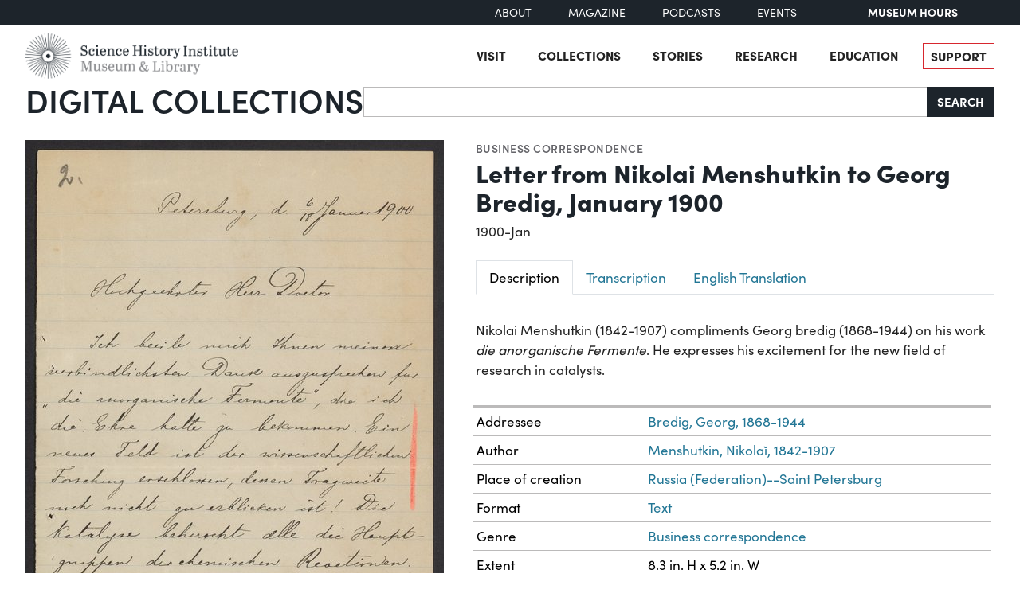

--- FILE ---
content_type: text/html; charset=utf-8
request_url: https://digital.sciencehistory.org/works/s7gxohu
body_size: 14175
content:
<!DOCTYPE html>


<html lang="en">
  <head>
    <meta charset="utf-8">
    <meta http-equiv="Content-Type" content="text/html; charset=utf-8">
    <meta name="viewport" content="width=device-width, initial-scale=1, shrink-to-fit=no">

    <!-- Internet Explorer use the highest version available -->
    <meta http-equiv="X-UA-Compatible" content="IE=edge">

    <!-- try to improve performance of typekit fonts noted as perf hit
        https://developer.chrome.com/docs/lighthouse/performance/uses-rel-preconnect/ -->
    <link rel="preconnect" href="https://use.typekit.net" crossorigin>
    <link rel="preconnect" href="https://p.typekit.net" crossorigin>

    <!-- and preconnect our derivatives cloudfront if we've got it, thumbnails will
      come from here -->
      <link rel="preconnect" href="https://d3dkjx001zrum8.cloudfront.net" crossorigin>

      <script async src=https://www.googletagmanager.com/gtag/js?id=G-8S7JS8XGK7 ></script>
  <script>
      window.dataLayer = window.dataLayer || [];
      function gtag(){dataLayer.push(arguments);}
      gtag('js', new Date());
      gtag('config', 'G-8S7JS8XGK7');
  </script>


    <title>Letter from Nikolai Menshutkin to Georg Bredig, January 1900 - Science History Institute Digital Collections</title>
    <link href="https://digital.sciencehistory.org/catalog/opensearch.xml" title="Science History Institute Digital Collections" type="application/opensearchdescription+xml" rel="search" />

    
    <script src="https://d33oem48upkxwi.cloudfront.net/vite/assets/application-UBJTkuD8.js" crossorigin="anonymous" type="module" defer="defer"></script><link rel="modulepreload" href="https://d33oem48upkxwi.cloudfront.net/vite/assets/jquery-D4rT8hJp.js" as="script" crossorigin="anonymous" defer="defer">
<link rel="modulepreload" href="https://d33oem48upkxwi.cloudfront.net/vite/assets/video.js-0Q6pPgOF.js" as="script" crossorigin="anonymous" defer="defer">
    <link rel="stylesheet" href="https://d33oem48upkxwi.cloudfront.net/vite/assets/application-C9lwZ9b3.css" media="all" />

    
<link rel="stylesheet" href="https://use.typekit.net/dlz1uwu.css">

<link rel="apple-touch-icon" sizes="180x180" href="https://d33oem48upkxwi.cloudfront.net/assets/favicons/apple-touch-icon-f10205ea.png">
<link rel="icon" type="image/png" sizes="32x32" href="https://d33oem48upkxwi.cloudfront.net/assets/favicons/favicon-32x32-8015dc32.png">
<link rel="icon" type="image/png" sizes="16x16" href="https://d33oem48upkxwi.cloudfront.net/assets/favicons/favicon-16x16-1b309a6e.png">
<link rel="manifest" href="https://d33oem48upkxwi.cloudfront.net/assets/favicons/manifest-7d61b31c.json">
<link rel="mask-icon" href="https://d33oem48upkxwi.cloudfront.net/assets/favicons/safari-pinned-tab-4d96f29c.svg" color="#4bb0c7">
<link rel="shortcut icon" href="https://d33oem48upkxwi.cloudfront.net/assets/favicons/favicon-1841f056.ico">
<meta name="msapplication-config" content="https://d33oem48upkxwi.cloudfront.net/assets/favicons/browserconfig-79da0392.xml">


    <meta name="csrf-param" content="authenticity_token" />
<meta name="csrf-token" content="ss_lnFlMQ8Kh3cqgkXn7sE4SUSoUHI77X545tDIy-axQf4JhPDDSsoz-Uyh71oEQDbUhOZ-8tDX09O2IO-TMIA" />
      

<meta property="og:type" content="article"/>
<meta property="og:rich_attachment" content="true" />
<meta property="og:site_name" content="Science History Institute Digital Collections"/>

<meta property="article:publisher" content="https://www.facebook.com/SciHistoryOrg" />
<meta property="article:author" content="https://www.facebook.com/SciHistoryOrg" />

<meta property="og:title" content="Letter from Nikolai Menshutkin to Georg Bredig, January 1900"/>
<meta name="description" property="og:description" content="Nikolai Menshutkin (1842-1907) compliments Georg bredig (1868-1944) on his work die anorganische Fermente. He expresses his excitement for the new field of research in catalysts. "/>
<meta property="og:image" content="https://d3dkjx001zrum8.cloudfront.net/b3ac71d8-24c9-487b-8fed-cd4183c1b2a0/download_medium/0a12ddbdfda8196fe7c040b57a002126.jpeg"/>
<meta property="og:image:type" content="image/jpeg" />

  <meta property="og:image:width" content="1200" />
  <meta property="og:image:height" content="1883" />

<meta property="og:url" content="https://digital.sciencehistory.org/works/s7gxohu"/>



<meta name="twitter:card" content="summary_large_image">
<meta name="twitter:site" content="@scihistoryorg"/>

<meta name="twitter:label1" content="Rights Statement"/>
<meta name="twitter:data1" content="http://rightsstatements.org/vocab/NoC-US/1.0/"/>

<link rel="alternate" type="application/xml" title="OAI-DC metadata in XML" href="https://digital.sciencehistory.org/works/s7gxohu.xml" />
<link rel="alternate" type="application/json" title="local non-standard metadata in JSON" href="https://digital.sciencehistory.org/works/s7gxohu.json" />




    <!--
      If using a TypeScript entrypoint file:
        vite_typescript_tag 'application'

      If using a .jsx or .tsx entrypoint, add the extension:
        vite_javascript_tag 'application.jsx'

      Visit the guide for more information: https://vite-ruby.netlify.app/guide/rails
    -->
  </head>

  <body class="blacklight-works blacklight-works-show scihist-main-layout ">


    <header id="shi-masthead-from-main-website" class="masthead">

    <div class="shi-top-bar noprint">
        <div class="shi-top-bar__container">

            <div class="shi-top-bar-nav">
                <a class="shi-top-bar-nav__item shi-hover" href="https://sciencehistory.org/about" target="_self">
                    About
                </a>
                <a class="shi-top-bar-nav__item shi-hover" href="https://sciencehistory.org/stories/magazine"  target="_self">
                    Magazine
                </a>
                <a class="shi-top-bar-nav__item shi-hover" href="https://sciencehistory.org/stories#podcasts" target="_self">
                    Podcasts
                </a>
                <a class="shi-top-bar-nav__item shi-hover" href="https://sciencehistory.org/visit/events" target="_self">
                    Events
                </a>
            </div>

            <div class="shi-top-bar__hours">
                  <span class="shi-top-bar__bold"><a href="https://sciencehistory.org/visit/hours-admission" style="text-decoration: none">Museum Hours</a></span>
            </div>
        </div>
    </div>


    <div class="header noprint js-header">
        <div class="wrapper header__wrapper">
            <div class="header__inner">
                <div class="header__logo">
                    <a class="custom-logo-link img-middle shi-hover" href="https://sciencehistory.org" rel="home">
                        <img width="575" height="122" class="img-autosize custom-logo" alt="Science History Institute: Museum &amp; Library" decoding="async" loading="lazy" srcset="https://d33oem48upkxwi.cloudfront.net/assets/from_main_website/shi-logo-e8eea7f0.png 575w, https://d33oem48upkxwi.cloudfront.net/assets/from_main_website/shi-logo-300x64-8f554f6a.png 300w" sizes="(max-width: 575px) 100vw, 575px" src="https://d33oem48upkxwi.cloudfront.net/assets/from_main_website/shi-logo-e8eea7f0.png" />
                    </a>
                </div>


                <div class="header__right-side">
                    <div class="header__menu-container">
                        <button class="header__nav-sandwich js-header-sandwich-btn" aria-expanded="false" aria-label="Menu"><span>X</span></button>
                        <nav class="header__nav flex fwrap" aria-label="Site Top Navigation">
                            <button class="header__nav-close js-shi-nav-close" aria-label="Close menu">
                                <svg width="19" height="18" viewBox="0 0 19 18" fill="none" xmlns="http://www.w3.org/2000/svg">
                                    <path d="M1 1L18.0022 17.1909M18.0022 1L1 17.1909" stroke="black" stroke-width="2"></path>
                                </svg>
                            </button>

                            <ul id="menu-header" class="flex fwrap">
                                <li id="menu-item-19029" class="menu-item menu-item-type-post_type menu-item-object-page menu-item-has-children menu-item-19029">
                                      <a href="https://sciencehistory.org/visit">Visit</a>
                                </li>

                                <li id="menu-item-19260" class="menu-item menu-item-type-post_type menu-item-object-page menu-item-has-children menu-item-19260">
                                    <a href="https://sciencehistory.org/collections">Collections</a>
                                </li>

                                <li id="menu-item-19032" class="menu-item menu-item-type-post_type menu-item-object-page menu-item-has-children menu-item-19032">
                                    <a href="https://sciencehistory.org/stories">Stories</a>
                                </li>

                                <li id="menu-item-19261" class="menu-item menu-item-type-post_type menu-item-object-page menu-item-has-children menu-item-19261">
                                    <a href="https://sciencehistory.org/research">Research</a>
                                </li>

                                <li id="menu-item-19044" class="menu-item menu-item-type-post_type menu-item-object-page menu-item-has-children menu-item-19044">
                                    <a href="https://sciencehistory.org/education">Education</a>
                                </li>

                                <li id="menu-item-19061" class="menu-item menu-item-type-post_type menu-item-object-page shi-item-bordered menu-item-19061">
                                    <a href="https://sciencehistory.org/support">Support</a>
                                </li>
                            </ul>
                        </nav>
                    </div>

                    <!-- <div class="shi-search-menu header__search-container js-shi-search-menu">
                    srch
                        </div> -->
                </div>
            </div>
        </div>
    </div>


        <div class="dig-col-product-masthead shi-full-width-inner">
            <h1 class="masthead-title small-masthead-only">
                <a href="https://digital.sciencehistory.org/">Digital Collections</a>
            </h1>

            
<form class="search-form" role="search" action="https://digital.sciencehistory.org/catalog" accept-charset="UTF-8" method="get">
  <div class="input-group nav-search-text">
    <input type="text" name="q" id="q" value="" class="q form-control" autocomplete="off" aria-label="Search" />

    <label class="visually-hidden" for="q">Search</label>

    <button type="submit" class="btn btn-brand-dark" title="Search" id="search-submit-header">
      Search
    </button>
  </div>

  <div class="search-options">
    <div role="group" aria-labelledby="limit-dates-heading" class="limit-dates form-group">
      <div class="limit-dates-heading" id="limit-dates-heading">
        Limit Dates
      </div>
      <div class="limit-dates-body">
        <label class="visually-hidden" for="search-option-date-from">From start year</label>
        <input type="text" inputmode="numeric" name="range[year_facet_isim][begin]" class="form-control search-option-year" autocomplete="off" placeholder="from" id="search-option-date-from" pattern="[0-9]{3,4}" title="start year (yyyy)" aria-label="From start year">
        <span class="text">&nbsp;&ndash;&nbsp;</span>
        <label class="visually-hidden" for="search-option-date-to">To end year</label>
        <input type="text" inputmode="numeric" name="range[year_facet_isim][end]" class="form-control search-option-year"  autocomplete="off" placeholder="to" id="search-option-date-to" pattern="[0-9]{3,4}" title="end year (yyyy)" aria-label="To end year">
      </div>
    </div>

    <div class="form-group checkbox">
      <label for="filter_copyright_free"><input type="checkbox" name="f[rights_facet][]" id="filter_copyright_free" value="Copyright Free" /> Copyright Free Only </label>
    </div>
  </div>
</form>
        </div>
</header>



    <main id="mainContainer" class="container-fluid">
      
      
        <div class="row">
            <section class="col-md-12">
              

<div class="show-page-layout work-show" data-lazy-load-image-container itemscope itemtype="http://schema.org/CreativeWork" class="row">

  <div class="show-title">
    <header>
    <div class="show-genre">
      <a href="/catalog?f%5Bgenre_facet%5D%5B%5D=Business+correspondence">Business correspondence</a>
    </div>

  <h1 itemprop="name">
    Letter from Nikolai Menshutkin to Georg Bredig, January 1900
    
  </h1>




    <div class="show-date">
        <ul>
            <li>
              <span itemprop="dateCreated">
                1900-Jan
              </span>
            </li>
        </ul>
    </div>
</header>


  </div>

  <div class="show-hero">
    <div class="member-image-presentation"><a class="thumb" href="/works/s7gxohu/viewer/4rojw7t" data-trigger="scihist_image_viewer" data-member-id="4rojw7t" data-analytics-category="Work" data-analytics-action="view" data-analytics-label="s7gxohu" tabindex="-1" aria-hidden="true"><img alt="" src="https://d3dkjx001zrum8.cloudfront.net/b3ac71d8-24c9-487b-8fed-cd4183c1b2a0/thumb_large/2d302ee852449cedb5d6b51137a435f4.jpeg" srcset="https://d3dkjx001zrum8.cloudfront.net/b3ac71d8-24c9-487b-8fed-cd4183c1b2a0/thumb_large/2d302ee852449cedb5d6b51137a435f4.jpeg 1x, https://d3dkjx001zrum8.cloudfront.net/b3ac71d8-24c9-487b-8fed-cd4183c1b2a0/thumb_large_2X/a49f4dd3352e1ad46adaf683575255c6.jpeg 2x" fetchpriority="high" style="aspect-ratio: 525 / 824" /></a><div class="action-item-bar"><div class="action-item viewer-navbar-btn btn-group downloads dropup"><button id="dropdownMenu_downloads_4rojw7t_18936032" data-bs-toggle="dropdown" aria-haspopup="true" aria-expanded="false" data-boundary="viewport" type="button" class="btn btn-brand-main dropdown-toggle">Download</button><div class="dropdown-menu download-menu" aria-labelledby="dropdownMenu_downloads_4rojw7t_18936032"><h3 class="dropdown-header">Rights</h3><a target="_blank" class="rights-statement dropdown-item" href="/rights/NoC-US/s7gxohu"><img class="rights-statement-logo" alt="No Copyright" src="https://d33oem48upkxwi.cloudfront.net/assets/rightsstatements-NoC.Icon-Only.dark-b858a843.svg" /> <span class="rights-statement-label">In the United States</span></a><div class="dropdown-divider"></div><h3 class="dropdown-header">Download all 2 images</h3><a class="dropdown-item" href="#" data-trigger="on-demand-download" data-derivative-type="pdf_file" data-work-id="s7gxohu" data-analytics-category="Work" data-analytics-action="download_pdf" data-analytics-label="s7gxohu">PDF</a><a class="dropdown-item" href="#" data-trigger="on-demand-download" data-derivative-type="zip_file" data-work-id="s7gxohu" data-analytics-category="Work" data-analytics-action="download_zip" data-analytics-label="s7gxohu">ZIP<small>of full-sized JPGs</small></a><div class="dropdown-divider"></div><h3 class="dropdown-header">Download selected image</h3><a class="dropdown-item" href="/downloads/deriv/4rojw7t/download_medium" data-analytics-category="Work" data-analytics-action="download_jpg_medium" data-analytics-label="s7gxohu">Small JPG<small>1200 x 1883px — 349 KB</small></a><a class="dropdown-item" href="/downloads/deriv/4rojw7t/download_large" data-analytics-category="Work" data-analytics-action="download_jpg_large" data-analytics-label="s7gxohu">Large JPG<small>2880 x 4518px — 1.9 MB</small></a><a class="dropdown-item" href="/downloads/deriv/4rojw7t/download_full" data-analytics-category="Work" data-analytics-action="download_jpg_full" data-analytics-label="s7gxohu">Full-sized JPG<small>3340 x 5240px — 2.4 MB</small></a><a class="dropdown-item" href="/downloads/orig/image/4rojw7t" data-analytics-category="Work" data-analytics-action="download_original" data-analytics-label="s7gxohu" target="_blank">Original file<small>TIFF — 3340 x 5240px — 50.1 MB</small></a></div></div><div class="action-item view"><a href="/works/s7gxohu/viewer/4rojw7t" class="btn btn-brand-main" data-trigger="scihist_image_viewer" data-member-id="4rojw7t" data-analytics-category="Work" data-analytics-action="view" data-analytics-label="s7gxohu">View</a></div></div></div>
    
<div class="rights-and-social">
    <a href="/rights/NoC-US/s7gxohu" class="rights-statement large rights-statements-org"><img class="rights-statement-logo" alt="No Copyright" src="https://d33oem48upkxwi.cloudfront.net/assets/rightsstatements-NoC.Icon-Only.dark-b858a843.svg" /> <span class="rights-statement-label">In the<br>United States</span></a>

  <div class="social-media"><a class="social-media-link facebook btn btn-brand-dark" rel="noopener noreferrer" data-analytics-category="Work" data-analytics-action="share_facebook" data-analytics-label="s7gxohu" aria-label="Share to Facebook" title="Share to Facebook" href="javascript:window.open(&#39;https://facebook.com/sharer/sharer.php?u=https%3A%2F%2Fdigital.sciencehistory.org%2Fworks%2Fs7gxohu&#39;)"><i class="fa fa-facebook-f" aria-hidden="true"></i></a><a class="social-media-link pinterest btn btn-brand-dark" target="_blank" rel="noopener noreferrer" data-analytics-category="Work" data-analytics-action="share_pinterest" data-analytics-label="s7gxohu" aria-label="Share to Pinterest" title="Share to Pinterest" href="https://pinterest.com/pin/create/button/?description=Letter+from+Nikolai+Menshutkin+to+Georg+Bredig%2C+January+1900+-+Science+History+Institute+Digital+Collections%3A+Nikolai+Menshutkin+%281842-1907%29+compliments+Georg+bredig+%281868-1944%29+on+his+work+die+anorganische+Fermente.+He+expresses+his+excitement+for+the+new+field+of+research+in+catalysts.+&amp;media=https%3A%2F%2Fd3dkjx001zrum8.cloudfront.net%2Fb3ac71d8-24c9-487b-8fed-cd4183c1b2a0%2Fdownload_medium%2F0a12ddbdfda8196fe7c040b57a002126.jpeg&amp;url=https%3A%2F%2Fdigital.sciencehistory.org%2Fworks%2Fs7gxohu"><i class="fa fa-pinterest-p" aria-hidden="true"></i></a><a class="social-media-link google_classroom btn btn-brand-dark" target="_blank" rel="noopener noreferrer" data-analytics-category="Work" data-analytics-action="share_google_classroom" data-analytics-label="s7gxohu" aria-label="Share to Google Classroom" title="Share to Google Classroom" href="https://classroom.google.com/u/0/share?title=Letter+from+Nikolai+Menshutkin+to+Georg+Bredig%2C+January+1900&amp;url=https%3A%2F%2Fdigital.sciencehistory.org%2Fworks%2Fs7gxohu"><svg alt="Share to Google Classroom" class="google-classroom-share-icon"
      viewBox="9 10 30 30"
      xmlns="http://www.w3.org/2000/svg" >
      <path d="M32 25a2.25 2.25 0 1 0 0-4.5 2.25 2.25 0 0 0 0
        4.5zm0 1.5c-2.41 0-5 1.277-5 2.858V31h10v-1.642c0-1.58-2.59-2.858-5-2.858zM16
        25a2.25 2.25 0 1 0 0-4.5 2.25 2.25 0 0 0 0
        4.5zm0 1.5c-2.41 0-5 1.277-5 2.858V31h10v-1.642c0-1.58-2.59-2.858-5-2.858z"
        fill="#aaa" fill-rule="nonzero" mask="url(#b)"></path>
      <path d="M24.003 23A3 3 0 1 0 21 20c0 1.657 1.345 3
      3.003 3zM24 25c-3.375 0-7 1.79-7 4v2h14v-2c0-2.21-3.625-4-7-4z"
      fill="#fff" fill-rule="nonzero" mask="url(#b)"></path>
    </svg></a></div>
</div>


    <div class="on-page-work-downloads">
    <div class="on-page-work-downloads-item">
      <div class="image">
        <a data-trigger="on-demand-download" data-derivative-type="pdf_file" data-work-id="s7gxohu" data-analytics-category="Work" data-analytics-action="download_pdf" data-analytics-label="s7gxohu" tabindex="-1" aria-label="Download PDF" target="_blank" href="#">
          <svg width="12" height="16" fill="currentColor" class="bi bi-file-earmark-pdf-fill" viewBox="0 0 9 16" xmlns="http://www.w3.org/2000/svg">
  <path d="m 2.023,12.424 c 0.14,-0.082 0.293,-0.162 0.459,-0.238 a 7.878,7.878 0 0 1 -0.45,0.606 c -0.28,0.337 -0.498,0.516 -0.635,0.572 A 0.266,0.266 0 0 1 1.362,13.376 0.282,0.282 0 0 1 1.336,13.332 c -0.056,-0.11 -0.054,-0.216 0.04,-0.36 0.106,-0.165 0.319,-0.354 0.647,-0.548 z m 2.455,-1.647 c -0.119,0.025 -0.237,0.05 -0.356,0.078 a 21.148,21.148 0 0 0 0.5,-1.05 12.045,12.045 0 0 0 0.51,0.858 c -0.217,0.032 -0.436,0.07 -0.654,0.114 z m 2.525,0.939 a 3.881,3.881 0 0 1 -0.435,-0.41 c 0.228,0.005 0.434,0.022 0.612,0.054 0.317,0.057 0.466,0.147 0.518,0.209 a 0.095,0.095 0 0 1 0.026,0.064 0.436,0.436 0 0 1 -0.06,0.2 0.307,0.307 0 0 1 -0.094,0.124 0.107,0.107 0 0 1 -0.069,0.015 C 7.411,11.969 7.243,11.906 7.003,11.716 Z M 4.778,6.97 C 4.738,7.214 4.67,7.494 4.578,7.799 A 4.86,4.86 0 0 1 4.489,7.453 C 4.413,7.1 4.402,6.823 4.443,6.631 4.481,6.454 4.553,6.383 4.639,6.348 A 0.517,0.517 0 0 1 4.784,6.308 C 4.797,6.338 4.812,6.4 4.816,6.506 4.821,6.628 4.809,6.783 4.778,6.971 Z" id="path2" />
  <path fill-rule="evenodd" d="M 0.5,0 H 5.793 A 1,1 0 0 1 6.5,0.293 L 10.207,4 A 1,1 0 0 1 10.5,4.707 V 14 a 2,2 0 0 1 -2,2 h -8 a 2,2 0 0 1 -2,-2 V 2 a 2,2 0 0 1 2,-2 z M 6,1.5 v 2 a 1,1 0 0 0 1,1 H 9 Z M 0.665,13.668 c 0.09,0.18 0.23,0.343 0.438,0.419 0.207,0.075 0.412,0.04 0.58,-0.03 0.318,-0.13 0.635,-0.436 0.926,-0.786 0.333,-0.401 0.683,-0.927 1.021,-1.51 a 11.651,11.651 0 0 1 1.997,-0.406 c 0.3,0.383 0.61,0.713 0.91,0.95 0.28,0.22 0.603,0.403 0.934,0.417 a 0.856,0.856 0 0 0 0.51,-0.138 c 0.155,-0.101 0.27,-0.247 0.354,-0.416 0.09,-0.181 0.145,-0.37 0.138,-0.563 a 0.844,0.844 0 0 0 -0.2,-0.518 c -0.226,-0.27 -0.596,-0.4 -0.96,-0.465 A 5.76,5.76 0 0 0 5.978,10.572 10.954,10.954 0 0 1 4.998,8.886 C 5.248,8.226 5.435,7.602 5.518,7.092 5.554,6.874 5.573,6.666 5.566,6.478 A 1.238,1.238 0 0 0 5.439,5.94 0.7,0.7 0 0 0 4.962,5.575 C 4.76,5.532 4.552,5.575 4.361,5.652 3.984,5.802 3.785,6.122 3.71,6.475 3.637,6.815 3.67,7.211 3.756,7.611 3.844,8.017 3.994,8.459 4.186,8.906 a 19.697,19.697 0 0 1 -1.062,2.227 7.662,7.662 0 0 0 -1.482,0.645 c -0.37,0.22 -0.699,0.48 -0.897,0.787 -0.21,0.326 -0.275,0.714 -0.08,1.103 z" id="path4" />
</svg>

</a>      </div>

      <div class="text">
          <a data-trigger="on-demand-download" data-derivative-type="pdf_file" data-work-id="s7gxohu" data-analytics-category="Work" data-analytics-action="download_pdf" data-analytics-label="s7gxohu" target="_blank" href="#">
            PDF
</a>
      </div>

      <div class="action">
        <a data-trigger="on-demand-download" data-derivative-type="pdf_file" data-work-id="s7gxohu" data-analytics-category="Work" data-analytics-action="download_pdf" data-analytics-label="s7gxohu" class="btn btn-brand-main less-padding" href="#">
          Download PDF
</a>      </div>
    </div>
    <div class="on-page-work-downloads-item">
      <div class="image">
        <a data-trigger="on-demand-download" data-derivative-type="zip_file" data-work-id="s7gxohu" data-analytics-category="Work" data-analytics-action="download_zip" data-analytics-label="s7gxohu" tabindex="-1" aria-label="Download ZIP" target="_blank" href="#">
          <svg width="12" height="16" fill="currentColor" class="bi bi-file-earmark-zip-fill" viewBox="0 0 12 16" xmlns="http://www.w3.org/2000/svg">
  <path d="M 3.5,9.438 V 8.5 h 1 V 9.438 A 1,1 0 0 0 4.53,9.681 L 4.93,11.279 4,11.899 3.07,11.279 3.47,9.681 A 1,1 0 0 0 3.5,9.438 Z" id="path116" />
  <path d="M 7.293,0 H 2 A 2,2 0 0 0 0,2 v 12 a 2,2 0 0 0 2,2 h 8 a 2,2 0 0 0 2,-2 V 4.707 A 1,1 0 0 0 11.707,4 L 8,0.293 A 1,1 0 0 0 7.293,0 Z M 7.5,3.5 v -2 l 3,3 h -2 a 1,1 0 0 1 -1,-1 z M 3.5,3 V 2 h -1 V 1 H 4 V 2 H 5 V 3 H 4 V 4 H 5 V 5 H 4 V 6 H 5 V 7 H 3.5 V 6 h -1 V 5 h 1 V 4 h -1 V 3 Z m 0,4.5 h 1 a 1,1 0 0 1 1,1 v 0.938 l 0.4,1.599 a 1,1 0 0 1 -0.416,1.074 l -0.93,0.62 a 1,1 0 0 1 -1.109,0 l -0.93,-0.62 A 1,1 0 0 1 2.1,11.037 L 2.5,9.438 V 8.5 a 1,1 0 0 1 1,-1 z" id="path118" />
</svg>

</a>      </div>

      <div class="text">
          <a data-trigger="on-demand-download" data-derivative-type="zip_file" data-work-id="s7gxohu" data-analytics-category="Work" data-analytics-action="download_zip" data-analytics-label="s7gxohu" target="_blank" href="#">
            ZIP
</a>
            <div class="hint">
              <small>of full-sized JPGs</small>
            </div>
      </div>

      <div class="action">
        <a data-trigger="on-demand-download" data-derivative-type="zip_file" data-work-id="s7gxohu" data-analytics-category="Work" data-analytics-action="download_zip" data-analytics-label="s7gxohu" class="btn btn-brand-main less-padding" href="#">
          Download ZIP
</a>      </div>
    </div>
</div>

  </div>

  <div class="show-metadata">
      
<ul class="nav nav-tabs mt-4 mb-2" data-trigger="responsive-tabs-lg" role="tablist">
  <li class="nav-item" role="presentation">
    <a class="nav-link active" id="description-tab" data-bs-toggle="tab" href="#description" role="tab" aria-controls="description" aria-selected="true">
      Description
    </a>
  </li>

    <li class="nav-item" role="presentation">
      <a class="nav-link" id="transcription-tab" data-bs-toggle="tab" href="#transcription" role="tab" aria-controls="transcription">
        Transcription
      </a>
    </li>

    <li class="nav-item" role="presentation">
      <a class="nav-link" id="translation-tab" data-bs-toggle="tab" href="#translation" role="tab" aria-controls="translation" aria-selected="true">
        English Translation
      </a>
    </li>
</ul>

<div class="tab-content">
  <div class="tab-pane show active" id="description" role="tabpanel" aria-labelledby="description-tab">

    

        <div class="work-description" itemprop="description">
          <p>Nikolai Menshutkin (1842-1907) compliments Georg bredig (1868-1944) on his work <i>die anorganische Fermente</i>. He expresses his excitement for the new field of research in catalysts. </p>
        </div>



        
<table class="work chf-attributes">
  <thead>
    <tr class="visually-hidden">
      <th scope="col">Property</th>
      <th scope="col">Value</th>
    </tr>
  </thead>


    <tr><th scope="row">Addressee</th><td><ul><li class="attribute"><a href="/catalog?f%5Bcreator_facet%5D%5B%5D=Bredig%2C+Georg%2C+1868-1944">Bredig, Georg, 1868-1944</a></li></ul></td></tr>
    <tr><th scope="row">Author</th><td><ul><li class="attribute"><a href="/catalog?f%5Bcreator_facet%5D%5B%5D=Menshutkin%2C+Nikolai%CC%86%2C+1842-1907">Menshutkin, Nikolaĭ, 1842-1907</a></li></ul></td></tr>



    <tr><th scope="row">Place of creation</th><td><ul><li class="attribute"><a href="/catalog?f%5Bplace_facet%5D%5B%5D=Russia+%28Federation%29--Saint+Petersburg">Russia (Federation)--Saint Petersburg</a></li></ul></td></tr>

  <tr><th scope="row">Format</th><td><ul><li class="attribute"><a href="/catalog?f%5Bformat_facet%5D%5B%5D=Text">Text</a></li></ul></td></tr>

  <tr><th scope="row">Genre</th><td><ul><li class="attribute"><a href="/catalog?f%5Bgenre_facet%5D%5B%5D=Business+correspondence">Business correspondence</a></li></ul></td></tr>

  
  <tr><th scope="row">Extent</th><td><ul><li class="attribute">8.3 in. H x 5.2 in. W</li></ul></td></tr>
  <tr><th scope="row">Language</th><td><ul><li class="attribute"><a href="/catalog?f%5Blanguage_facet%5D%5B%5D=German">German</a></li></ul></td></tr>


  <tr><th scope="row">Subject</th><td><ul><li class="attribute"><a href="/catalog?f%5Bsubject_facet%5D%5B%5D=Bredig%2C+Georg%2C+1868-1944">Bredig, Georg, 1868-1944</a></li><li class="attribute"><a href="/catalog?f%5Bsubject_facet%5D%5B%5D=Catalysts">Catalysts</a></li><li class="attribute"><a href="/catalog?f%5Bsubject_facet%5D%5B%5D=Chemistry">Chemistry</a></li><li class="attribute"><a href="/catalog?f%5Bsubject_facet%5D%5B%5D=Chemists">Chemists</a></li><li class="attribute"><a href="/catalog?f%5Bsubject_facet%5D%5B%5D=Menshutkin%2C+N.+%28Nikolai%CC%86%29%2C+1842-1907">Menshutkin, N. (Nikolaĭ), 1842-1907</a></li></ul></td></tr>

    <tr>
      <th scope='row'>Rights</th>
      <td>
        <a href="/rights/NoC-US/s7gxohu">No Copyright - United States</a>
      </td>
    </tr>


  

  <tr>
    <th scope='row'>Credit line</th>
    <td>
      <ul>
        <li class="attribute credit_line">Courtesy of Science History Institute</li>
      </ul>
    </td>
  </tr>


    <tr>
      <th scope='row'>Additional credit</th>
      <td>
        <ul>
            <li class="attribute">Translated by Jocelyn R. McDaniel</li>
            <li class="attribute">Transcribed by Jocelyn R. McDaniel</li>
        </ul>
      </td>
    </tr>
  <tr><th scope="row">Digitization funder</th><td><ul><li class="attribute">Council on Library and Information Resources</li></ul></td></tr>
</table>


<h2 class="attribute-sub-head">Institutional location</h2>

<table class="work chf-attributes">
  <tr><th scope="row">Department</th><td><ul><li class="attribute"><a href="/catalog?f%5Bdepartment_facet%5D%5B%5D=Archives">Archives</a></li></ul></td></tr>

    <tr>
      <th scope='row'>Collection</th>
      <td>
        <ul>
            <li class="attribute">
              <a href="/collections/qfih5hl">Papers of Georg and Max Bredig</a>
            </li>
        </ul>
      </td>
    </tr>



  <tr><th scope="row">Series arrangement</th><td><ul><li class="attribute">Series I: Georg Bredig Papers, 1891-1944</li><li class="attribute">Series I: Sub-Series I: Georg Bredig Correspondence File, 1891-1944</li></ul></td></tr>

    <tr>
      <th scope='row'>Physical container</th>
      <td>
        <ul>
          <li class="attribute">
            Box 2, Folder 27
          </li>
        </ul>
      </td>
    </tr>
</table>

  <p class="catalog-links">
        <a href="https://archives.sciencehistory.org/repositories/3/resources/86" class="btn btn-brand-main mb-2">View collection guide</a>

        <a href="https://othmerlib.sciencehistory.org/record=b1087646" class="btn btn-brand-main mb-2">View in library catalog</a>
  </p>



  <h2 class="attribute-sub-head">Related Items</h2>

  <ul class="related-items show-sub-head-body list-unstyled">
      <li class="related-work">
        <div class="related-work-thumb">
          <a href="/works/3eij2db">
            <img alt="" src="https://d3dkjx001zrum8.cloudfront.net/ff9b6c0d-eed1-4ab1-b5b1-24f545b2ec75/thumb_standard/1704be9df4b0aefbdbeac91c80e2ad1d.jpeg" srcset="https://d3dkjx001zrum8.cloudfront.net/ff9b6c0d-eed1-4ab1-b5b1-24f545b2ec75/thumb_standard/1704be9df4b0aefbdbeac91c80e2ad1d.jpeg 1x, https://d3dkjx001zrum8.cloudfront.net/ff9b6c0d-eed1-4ab1-b5b1-24f545b2ec75/thumb_standard_2X/277c400602988129cafffe5f206a19fa.jpeg 2x" loading="lazy" decoding="async" style="aspect-ratio: 208 / 301" />
</a>        </div>

        <div class="related-work-text">
          <div class="show-genre"><a href="/catalog?f%5Bgenre_facet%5D%5B%5D=Business+correspondence">Business correspondence</a></div>

          <a class="related-work-title-link" href="/works/3eij2db">
            Letter from Carl Engler to Georg Bredig, June 1900
</a>
          <div class="related-work-dates">
            1900-Jun-30
          </div>

        </div>
      </li>
      <li class="related-work">
        <div class="related-work-thumb">
          <a href="/works/4wayn8d">
            <img alt="" src="https://d3dkjx001zrum8.cloudfront.net/e7d7dd4b-c065-4a67-919d-34911e9166b7/thumb_standard/4b52d19750515dc0243da294f6d7cb0a.jpeg" srcset="https://d3dkjx001zrum8.cloudfront.net/e7d7dd4b-c065-4a67-919d-34911e9166b7/thumb_standard/4b52d19750515dc0243da294f6d7cb0a.jpeg 1x, https://d3dkjx001zrum8.cloudfront.net/e7d7dd4b-c065-4a67-919d-34911e9166b7/thumb_standard_2X/36af4677b71d3129e43ac1eab05c9fbd.jpeg 2x" loading="lazy" decoding="async" style="aspect-ratio: 208 / 324" />
</a>        </div>

        <div class="related-work-text">
          <div class="show-genre"><a href="/catalog?f%5Bgenre_facet%5D%5B%5D=Business+correspondence">Business correspondence</a></div>

          <a class="related-work-title-link" href="/works/4wayn8d">
            Letter from Eduard Schär to Georg Bredig, January 1900
</a>
          <div class="related-work-dates">
            1900-Jan-12
          </div>

        </div>
      </li>
      <li class="related-work">
        <div class="related-work-thumb">
          <a href="/works/1l5swfo">
            <img alt="" src="https://d3dkjx001zrum8.cloudfront.net/11fff9d0-a740-4423-9414-44ededceff4c/thumb_standard/23ffa833a251bfed1bb0495985d1dc39.jpeg" srcset="https://d3dkjx001zrum8.cloudfront.net/11fff9d0-a740-4423-9414-44ededceff4c/thumb_standard/23ffa833a251bfed1bb0495985d1dc39.jpeg 1x, https://d3dkjx001zrum8.cloudfront.net/11fff9d0-a740-4423-9414-44ededceff4c/thumb_standard_2X/4be1f03ffda3f39f5c265813a7375ba2.jpeg 2x" loading="lazy" decoding="async" style="aspect-ratio: 208 / 137" />
</a>        </div>

        <div class="related-work-text">
          <div class="show-genre"><a href="/catalog?f%5Bgenre_facet%5D%5B%5D=Personal+correspondence">Personal correspondence</a>, <a href="/catalog?f%5Bgenre_facet%5D%5B%5D=Postcards">Postcards</a></div>

          <a class="related-work-title-link" href="/works/1l5swfo">
            Postcard from Carl Engler to Georg Bredig, August 1916
</a>
          <div class="related-work-dates">
            1916-Aug-01
          </div>

        </div>
      </li>
      <li class="related-work">
        <div class="related-work-thumb">
          <a href="/works/dns27pb">
            <img alt="" src="https://d3dkjx001zrum8.cloudfront.net/a16f59ca-5c73-4bb9-92ae-e8f67f0017d1/thumb_standard/492bd5781504086b00926fc1a28af1f1.jpeg" srcset="https://d3dkjx001zrum8.cloudfront.net/a16f59ca-5c73-4bb9-92ae-e8f67f0017d1/thumb_standard/492bd5781504086b00926fc1a28af1f1.jpeg 1x, https://d3dkjx001zrum8.cloudfront.net/a16f59ca-5c73-4bb9-92ae-e8f67f0017d1/thumb_standard_2X/41d0d5c287627b6ceadfa6a7582f8fef.jpeg 2x" loading="lazy" decoding="async" style="aspect-ratio: 208 / 291" />
</a>        </div>

        <div class="related-work-text">
          <div class="show-genre"><a href="/catalog?f%5Bgenre_facet%5D%5B%5D=Personal+correspondence">Personal correspondence</a></div>

          <a class="related-work-title-link" href="/works/dns27pb">
            Letter from Max Bredig to Georg Bredig, November 3, 1936
</a>
          <div class="related-work-dates">
            1936-Nov-03
          </div>

        </div>
      </li>
  </ul>

        <h2 class="attribute-sub-head">Cite as</h2>
  <div class="show-sub-head-body">
      <p class="citation">
         Menshutkin, Nikolaĭ. “Letter from Nikolai Menshutkin to Georg Bredig, January 1900,” January 1900. Papers of Georg and Max Bredig, Box 2, Folder 27. Science History Institute. Philadelphia. https://digital.sciencehistory.org/works/s7gxohu.
      </p>
      <p class="btn-group" role="group">
        <a class="btn btn-sm btn-brand-main export-citation" href="/works/s7gxohu.ris">
          <i class="fa fa-address-card"></i>&nbsp;&nbsp;Export citation (RIS)
</a>
        <a class="btn btn-brand-dark btn-sm" tabindex="0" role="button" data-bs-toggle="popover" data-bs-placement="bottom" data-bs-container="body" data-bs-html="true" data-bs-trigger="focus" data-bs-template="<div class=&quot;popover popover-citation-help&quot; role=&quot;tooltip&quot;><div class=&quot;arrow&quot;></div><div class=&quot;popover-body&quot;></div></div>" data-bs-content="The RIS format can be imported into most reference management software, including
            <a target='_blank' href='https://www.zotero.org/'>Zotero</a>,
            <a target='_blank' href='https://www.mendeley.com/reference-management/reference-manager'>Mendeley</a>,
            <a target='_blank' href='http://endnote.com/'>EndNote</a>,
            and <a target='_blank' href='https://www.refworks.com'>Refworks</a>."
            aria-label="About Export Citation (RIS)" ><b>?</b></a>
      </p>
      <p><em>This citation is automatically generated and may contain errors.</em></p>
  </div>





  </div>

    <div class="tab-pane" id="transcription" role="tabpanel" aria-labelledby="transcription-tab">
      <div class="d-flex justify-content-end mb-3">
        <a class="btn btn-brand-main" data-analytics-category="Work" data-analytics-action="transcription_pdf" data-analytics-label="s7gxohu" href="/works/s7gxohu/transcription">
          <i class="fa fa-file-pdf-o btn-brand-initial-icon" aria-hidden="true"></i> Transcription PDF file
</a>      </div>
          <h3 class="textual-separator text-page-separator">
          <a data-trigger="scihist_image_viewer" data-member-id="4rojw7t" data-analytics-category="Work" data-analytics-action="view" data-analytics-label="s7gxohu" href="/works/s7gxohu/viewer/4rojw7t">
              <i class="fa fa-window-maximize" aria-hidden="true"></i>
              Image 1
</a>          </h3>
        <div class="text-pages">
          <p>Petersburg, d. 6/18 Januar 1900 </p>

<p>Hochgeehrter Herr Doctor </p>

<p>Ich beeile mich Ihnen meinen verbindlichsten Dank auszusprechen für „die anorganische Fermente“, die ich die Ehre hatte zu bekommen. Ein neues Feld ist der wissenschaftlichen Forschung erschlossen, dessen Tragweite noch nicht zu erblicken ist! Die Katalyse beherrscht alle die Hauptgruppen der chemischen Reaktionen. Auch bei der Bildung einiger organischen Verbindungen bin ich mit ausgeprägten katalytischen Erscheinungen begegnet, die sich bei Ausschluss von Wasser; sondern in den indifferenten organischen Lösungsmitteln sich abfinden. 
</p>
        </div>
          <h3 class="textual-separator text-page-separator">
          <a data-trigger="scihist_image_viewer" data-member-id="13se98e" data-analytics-category="Work" data-analytics-action="view" data-analytics-label="s7gxohu" href="/works/s7gxohu/viewer/13se98e">
              <i class="fa fa-window-maximize" aria-hidden="true"></i>
              Image 2
</a>          </h3>
        <div class="text-pages">
          <p>Die Lectüre Ihrer Abhandlung gab mir einige Werke, die ich demnächst für meine Arbeit zu verwehrten gedenke. Wie Sie sehen ich muss Ihnen für die Abhandlung doppelt dankbar sein. </p>

<p>Meinen herzlichen Gruss Hernn Prof. W. Ostwald. </p>

<p>Mit vorzüglicher Hochachtung							                                        
<br />N. Menschutikin </p>

<p>Herrn Dr. G. Bredig </p>

<p>[Bredig’s hand: Ordinarius in Petersburg]
</p>
        </div>
    </div>

    <div class="tab-pane" id="translation" role="tabpanel" aria-labelledby="translation-tab">
      <div class="d-flex justify-content-end mb-3">
        <a class="btn btn-brand-main" data-analytics-category="Work" data-analytics-action="english_translation_pdf" data-analytics-label="s7gxohu" href="/works/s7gxohu/english_translation">
          <i class="fa fa-file-pdf-o btn-brand-initial-icon" aria-hidden="true"></i> Translation PDF file
</a>      </div>


          <h3 class="textual-separator text-page-separator">
            <a data-trigger="scihist_image_viewer" data-member-id="4rojw7t" data-analytics-category="Work" data-analytics-action="view" data-analytics-label="s7gxohu" href="/works/s7gxohu/viewer/4rojw7t">
              <i class="fa fa-window-maximize" aria-hidden="true"></i>
              Image 1
</a>          </h3>
        <div class="text-pages">
          <p>St. Petersburg, 6th and 18th of January 1900</p>

<p>Dear Doctor</p>

<p>I hasten to express my great appreciation for your treatise “Inorganic Fermentation”, which I was honored to receive. A new field has arisen from scientific research, the scope of which has yet to be seen! Catalysis dominates all the main groups of chemical reactions. In the formation of some organic compounds, I also encountered pronounced catalytic phenomena. These result when water is excluded but are then found in detached organic solvents.
</p>
        </div>
          <h3 class="textual-separator text-page-separator">
            <a data-trigger="scihist_image_viewer" data-member-id="13se98e" data-analytics-category="Work" data-analytics-action="view" data-analytics-label="s7gxohu" href="/works/s7gxohu/viewer/13se98e">
              <i class="fa fa-window-maximize" aria-hidden="true"></i>
              Image 2
</a>          </h3>
        <div class="text-pages">
          <p>Reading your treatise provided me with some references that I intend to not use for my work in the near future. As you can see, I am dually grateful to you for the treatise. </p>

<p>Please give my warmest regards to Professor W. Ostwald.</p>

<p>Sincerely, 											                      
<br />N. Menschutikin</p>

<p>Dr. G. Bredig</p>

<p>[Bredig’s hand: Full Professor in Petersburg]
</p>
        </div>
    </div>

</div>
  </div>



  <div style="clear: left"></div>

    <div class="show-member-list-item">
      <div class="member-image-presentation"><a class="thumb" href="/works/s7gxohu/viewer/13se98e" data-trigger="scihist_image_viewer" data-member-id="13se98e" data-analytics-category="Work" data-analytics-action="view" data-analytics-label="s7gxohu" aria-label="View Image 2"><img alt="" src="https://d3dkjx001zrum8.cloudfront.net/e66f1d40-60fb-4281-b8d1-df1bc93939e2/thumb_standard/571fab4b99c25657a65e6861000eed43.jpeg" srcset="https://d3dkjx001zrum8.cloudfront.net/e66f1d40-60fb-4281-b8d1-df1bc93939e2/thumb_standard/571fab4b99c25657a65e6861000eed43.jpeg 1x, https://d3dkjx001zrum8.cloudfront.net/e66f1d40-60fb-4281-b8d1-df1bc93939e2/thumb_standard_2X/72e2bf9d62806bb003cb3ec0a909c218.jpeg 2x" style="aspect-ratio: 208 / 327" /></a><div class="action-item-bar"><div class="action-item viewer-navbar-btn btn-group downloads dropup"><button id="dropdownMenu_downloads_13se98e_18936640" data-bs-toggle="dropdown" aria-haspopup="true" aria-expanded="false" data-boundary="viewport" aria-label="Download Image 2" type="button" class="btn btn-brand-alt dropdown-toggle">Download</button><div class="dropdown-menu download-menu" aria-labelledby="dropdownMenu_downloads_13se98e_18936640"><h3 class="dropdown-header">Rights</h3><a target="_blank" class="rights-statement dropdown-item" href="/rights/NoC-US/s7gxohu"><img class="rights-statement-logo" alt="No Copyright" src="https://d33oem48upkxwi.cloudfront.net/assets/rightsstatements-NoC.Icon-Only.dark-b858a843.svg" /> <span class="rights-statement-label">In the United States</span></a><div class="dropdown-divider"></div><h3 class="dropdown-header">Download selected image</h3><a class="dropdown-item" href="/downloads/deriv/13se98e/download_medium" data-analytics-category="Work" data-analytics-action="download_jpg_medium" data-analytics-label="s7gxohu">Small JPG<small>1200 x 1886px — 310 KB</small></a><a class="dropdown-item" href="/downloads/deriv/13se98e/download_large" data-analytics-category="Work" data-analytics-action="download_jpg_large" data-analytics-label="s7gxohu">Large JPG<small>2880 x 4527px — 1.8 MB</small></a><a class="dropdown-item" href="/downloads/deriv/13se98e/download_full" data-analytics-category="Work" data-analytics-action="download_jpg_full" data-analytics-label="s7gxohu">Full-sized JPG<small>3340 x 5250px — 2.4 MB</small></a><a class="dropdown-item" href="/downloads/orig/image/13se98e" data-analytics-category="Work" data-analytics-action="download_original" data-analytics-label="s7gxohu" target="_blank">Original file<small>TIFF — 3340 x 5250px — 50.2 MB</small></a></div></div></div></div>
    </div>
  
</div>



<div id="scihist-image-viewer-modal" class="modal" tabindex="-1" role="dialog" data-work-id="s7gxohu" data-images-info-path="/works/s7gxohu/viewer_images_info">
  <div class="modal-dialog" role="document">
    <div class="modal-content">
      <div class="modal-body">
        <div id= "scihist-image-viewer" class="scihist-image-viewer">
          <div class="viewer-header">

            <a href="/">
              <img class="scihist-logo" alt="Science History Institute" src="https://d33oem48upkxwi.cloudfront.net/assets/partial-mark-75rotate-80-c612e1ac.png" />
</a>
            <h1>
              <a data-trigger="scihist_image_viewer_close" href="#">Letter from Nikolai Menshutkin to Georg Bredig, January 1900</a>
            </h1>

            <a href="#" data-trigger="scihist_image_viewer_close" title="close" aria-label="close" class="header-close">
              <i class="fa fa-times aria-hidden=true"></i>
            </a>
          </div>

          <div class="viewer-content">
            
<div class="viewer-search-area">
  <form class="viewer-search-controls" data-trigger="viewer-search">
    <div class="d-flex justify-content-between align-items-center mb-3">
      <b>Search Inside</b>
      <button type='button' class="btn btn-sm btn-outline-dark close-search-area" data-trigger="viewer-close-search" title="Close search area">
        <i class="fa fa-chevron-left" aria-hidden="true"></i>
        <span class="visually-hidden">Close search area
      </button>
    </div>

    <div class="input-group input-group-sm">
      <input type="text" name="q" id="q" value="" class="q form-control" autocomplete="off" />

      <label class="visually-hidden" for="q">Search</label>

      <button type="button" class="btn btn-outline-dark" title="Reset search" id="search-submit-header" data-trigger="clear-search-results">
        <i class="fa fa-close" aria-hidden="true"></i>
        <span class="visually-hidden">Reset search</span>
      </button>

      <button
        type="submit" class="btn btn-brand-dark" title="Search" id="search-submit-header"
        data-analytics-action="search_inside_work"
        data-analytics-category="work"
        data-analytics-label="s7gxohu"
      >
        <i class="fa fa-search" aria-hidden="true"></i>
        <span class="visually-hidden">Search</span>
      </button>
    </div>

    <div id="searchNav" class="justify-content-between align-items-center mt-3" style="display: none">
      <button type="button" class="btn btn-brand-dark btn-sm" title="Prevous result" data-trigger="viewer-result-previous">
        <i class="fa fa-arrow-left" aria-hidden="true"></i>
        <span class="visually-hidden">Previous result</span>
      </button>

      <span id="searchNavLabel"></span>

      <button type="button" class="btn btn-brand-dark btn-sm" title="Next result" data-trigger="viewer-result-next">
        <i class="fa fa-arrow-right" aria-hidden="true"></i>
        <span class="visually-hidden">Next result</span>
      </button>
    </div>
  </form>




  <div class="search-results-container">
  </div>
</div>



            <div class="viewer-image-and-navbar">
              <button type="button" class="btn btn-brand-main btn-sm viewer-search-open d-none" data-trigger="viewer-open-search">
                <i class="fa fa-search" aria-hidden="true"></i>
                Search
              </button>


              <div class="viewer-image" id="openseadragon-container" data-alert-container>
                <button href="#" id="viewer-left" class="viewer-image-prev" data-trigger="viewer-prev" aria-label="Previous image" tabindex="0">
                  <i class="fa fa-chevron-left" title="Previous"></i>
                  <span class="visually-hidden">Prevoius image</span>
                </button>
                <button href="#" id="viewer-right" class="viewer-image-next" data-trigger="viewer-next" aria-label="Next image" tabindex="0">
                  <i class="fa fa-chevron-right" title="Next"></i>
                  <span class="visually-hidden">Next image</span>
                </button>
              </div>

              

<div class="viewer-navbar btn-group" role="group" aria-label="actions">
    <div id="viewer-pagination" class="viewer-pagination viewer-navbar-btn">
      <span class="viewer-pagination-numerator"></span> / <span class="viewer-pagination-denominator"></span>
    </div>

    <div id="viewer-spacer" class="viewer-spacer"></div>

    <a id="viewer-member-info" class="viewer-navbar-btn viewer-member-info"
       tabindex="0" data-hook="viewer-navbar-info-link" aria-label="Download">
      <i class="fa fa-external-link" aria-hidden="Download"></i>
      <span data-hook="viewer-navbar-title-label"></span>
    </a>



    <div class="action-item viewer-navbar-btn btn-group downloads dropup"><button id="dropdownMenu_downloads_template_s7gxohu" data-bs-toggle="dropdown" aria-haspopup="true" aria-expanded="false" data-boundary="viewport" type="button" class="btn btn-emphasis btn-lg dropdown-toggle">Download</button><div class="dropdown-menu download-menu" aria-labelledby="dropdownMenu_downloads_template_s7gxohu"><h3 class="dropdown-header">Rights</h3><a target="_blank" class="rights-statement dropdown-item" href="/rights/NoC-US/s7gxohu"><img class="rights-statement-logo" alt="No Copyright" src="https://d33oem48upkxwi.cloudfront.net/assets/rightsstatements-NoC.Icon-Only.dark-b858a843.svg" /> <span class="rights-statement-label">In the United States</span></a><div class="dropdown-divider"></div><h3 class="dropdown-header">Download all 2 images</h3><a class="dropdown-item" href="#" data-trigger="on-demand-download" data-derivative-type="pdf_file" data-work-id="s7gxohu" data-analytics-category="Work" data-analytics-action="download_pdf" data-analytics-label="s7gxohu">PDF</a><a class="dropdown-item" href="#" data-trigger="on-demand-download" data-derivative-type="zip_file" data-work-id="s7gxohu" data-analytics-category="Work" data-analytics-action="download_zip" data-analytics-label="s7gxohu">ZIP<small>of full-sized JPGs</small></a><div class="dropdown-divider"></div><h3 class="dropdown-header">Download selected image</h3><div data-slot="selected-downloads"></div></div></div>

    <button class="viewer-navbar-btn btn btn-lg btn-emphasis viewer-fullscreen viewer-thin-btn" id="viewer-fullscreen"
            data-trigger="viewer-fullscreen" tabindex="0" title="Fullscreen" aria-label="full screen">
      <i class="fa fa-arrows-alt" aria-hidden="true"></i>
    </button>

    <a class="viewer-navbar-btn btn btn-lg btn-emphasis viewer-rotate-right viewer-thin-btn" id="viewer-rotate-right"
       tabindex="0" aria-label="Rotate" title="Rotate">
      <i class="fa fa-repeat" aria-hidden="true" aria-hidden="true"></i>
    </a>

    <a class="viewer-navbar-btn btn btn-lg btn-emphasis viewer-zoom-fit viewer-thin-btn" id="viewer-zoom-fit"
       tabindex="0" aria-label="zoom to fit" title="Zoom to fit">
      <i class="fa fa-square-o" aria-hidden="true"></i>
    </a>
    <a class="viewer-navbar-btn btn btn-lg btn-emphasis viewer-zoom-in viewer-thin-btn" id="viewer-zoom-in"
       tabindex="0" aria-label="Zoom in" title="Zoom in">
      <i class="fa fa-search-plus" aria-hidden="true"></i>
    </a>
    <a class="viewer-navbar-btn btn btn-lg btn-emphasis viewer-zoom-out viewer-thin-btn" id="viewer-zoom-out"
       tabindex="0" aria-label="Zoom out" title="Zoom out">
      <i class="fa fa-search-minus" aria-hidden="true"></i>
    </a>

    <div class="viewer-navbar-btn btn-group dropup viewer-keyboard viewer-thin-btn" role="group">
      <button id="btnViewerKeyboard" type="button" class="viewer-navbar-btn btn btn-lg btn-emphasis dropdown-toggle"
              data-bs-toggle="dropdown" aria-haspopup="true" aria-expanded="false" tabindex="0"
              aria-label="Keyboard shortcut legend" title="Keyboard shortcut legend">
        <i class="fa fa-keyboard-o" aria-hidden="true"></i>
      </button>
      <ul class="dropdown-menu" aria-labelledby="btnViewerKeyboard">
        <li>
          <h3>Keyboard Shortcuts</h3>
          <table class="table table-sm sans-serif">
            <tr>
              <td>Previous image</td><td><kbd>shift + <i class="fa fa-arrow-left"></i></kbd> or <kbd>,</kbd></td>
            </tr>
            <tr>
              <td>Next image</td><td><kbd>shift + <i class="fa fa-arrow-right"></i></kbd> or <kbd>.</kbd></td>
            </tr>
            <tr>
              <td>Pan image</td><td><kbd><i class="fa fa-arrow-left"></i></kbd> <kbd><i class="fa fa-arrow-right"></i></kbd> <kbd><i class="fa fa-arrow-up"></i></kbd> <kbd><i class="fa fa-arrow-down"></i></kbd></td>
            </tr>
            <tr>
              <td>Zoom in</td><td><kbd>+</kbd> or <kbd>shift + <i class="fa fa-arrow-up"></i></kbd></td>
            </tr>
            <tr>
              <td>Zoom out</td><td><kbd>-</kbd> or <kbd>shift + <i class="fa fa-arrow-down"></i></kbd></td>
            </tr>
            <tr>
              <td>Zoom to fit</td><td><kbd>0</kbd></td>
            </tr>
            <tr>
              <td>Close viewer</td><td><kbd>esc</kbd></td>
            </tr>
            <tr>
              <td colspan=2>
                <b><i>Also</i></b><br>
                Mouse click to zoom in; shift-click to zoom out. Drag to pan. Pinch to zoom on touch.
              </td>
            </tr>
          </table>
        </li>
      </ul>
    </div>
</div>

            </div>

            <div id="viewer-thumbs" class="viewer-thumbs"></div>
          </div>
        </div>
      </div>
    </div>
  </div>
</div>

            </section>
        </div>
    </main>

    <dialog id="blacklight-modal" class="modal" data-turbo="false">
  <div class="modal-dialog modal-lg">
    <div class="modal-content">
    </div>
  </div>
</dialog>


      <section class="deai-footer" aria-label="Statement on Harmful or Offensive Content">
        <p class="shi-full-width-inner">
          The Science History Institute recognizes there are materials in our collections that may be offensive or harmful, containing racist, sexist, Eurocentric, ableist, or homophobic language or depictions. The history of science is not exempt from beliefs or practices harmful to traditionally marginalized groups. The Institute is engaged in ongoing efforts to responsibly present and address the evidence of oppression and injustice inextricable from the history of science. If you would like to learn more about our ongoing efforts or if you encounter harmful, inaccurate, or insufficient descriptions, please contact us at <a href="mailto:digital@sciencehistory.org">digital@sciencehistory.org</a>.
        </p>
      </section>
    <footer class="footer noprint" id="footer" role="contentinfo" aria-labelledby="footerTitle">
    <div class="dig-col-links">
        <div class="dig-col-links-inner shi-full-width-inner">
            <h1 class="h4">Digital Collections</h1>

            <ul class="buttons">
                <li><a class="btn btn-brand-main" href="https://digital.sciencehistory.org/about">About</a></li>
                <li><a class="btn btn-brand-main" href="https://digital.sciencehistory.org/faq">FAQ</a></li>
                <li><a class="btn btn-brand-main" href="https://digital.sciencehistory.org/contact">Contact</a></li>
                    <li>
                            <a class="btn btn-brand-main" rel="nofollow" data-method="post" href="/users/auth/entra_id">Log in</a>
                    </li>
            </ul>
        </div>
    </div>

    <div id="shi-footer-from-main-website">

        <div class="wrapper footer__wrapper">
            <div class="footer__inner footer__inner_top flex fwrap jcspb aifs">
                <div class="footer__logo">
                    <a id="footerTitle" class="custom-logo-link img-middle shi-hover" href="https://sciencehistory.org" rel="home">
                        <img width="335" height="195" class="img-autosize custom-logo" alt="Science History Institute" decoding="async" loading="lazy" srcset="https://d33oem48upkxwi.cloudfront.net/assets/from_main_website/shi-footer-logo-b37d92df.png 335w, https://d33oem48upkxwi.cloudfront.net/assets/from_main_website/shi-footer-logo-300x175-5f14d9df.png 300w" sizes="(max-width: 335px) 100vw, 335px" src="https://d33oem48upkxwi.cloudfront.net/assets/from_main_website/shi-footer-logo-b37d92df.png" />
                    </a>
                    <div class="footer__address">
                        <p>315 Chestnut Street<br>
                            Philadelphia, PA 19106<br>
                            215.925.2222<br>
                            info@sciencehistory.org
                        </p>
                    </div>
                </div>
                <div class="footer__column">
                    <nav class="footer__nav" aria-labelledby="footerAbout">
                        <ul id="menu-footer" class="menu-footer-ul flex fdc"><li id="menu-item-19111" class="menu-item menu-item-type-custom menu-item-object-custom menu-item-19111"><a id="footerAbout" href="https://sciencehistory.org/about-us">About</a></li>
                            <li id="menu-item-19113" class="menu-item menu-item-type-post_type menu-item-object-page menu-item-19113">
                                <a href="https://sciencehistory.org/leadership">Leadership</a>
                            </li>
                            <li id="menu-item-19110" class="menu-item menu-item-type-post_type menu-item-object-page menu-item-19110">
                                <a href="https://sciencehistory.org/about/staff-fellows">Staff &amp; Fellows</a>
                            </li>
                            <li id="menu-item-21314" class="menu-item menu-item-type-post_type menu-item-object-page menu-item-21314">
                                <a href="https://sciencehistory.org/projects-initiatives">Projects &amp; Initiatives</a>
                            </li>
                            <li id="menu-item-19131" class="menu-item menu-item-type-custom menu-item-object-custom menu-item-19131">
                                <a href="https://sciencehistory.org/about/awards-program">Awards Program</a>
                            </li>
                            <li id="menu-item-19114" class="menu-item menu-item-type-post_type_archive menu-item-object-news menu-item-19114">
                                <a href="https://sciencehistory.org/news">News</a>
                            </li>
                            <li id="menu-item-19115" class="menu-item menu-item-type-post_type_archive menu-item-object-press menu-item-19115"><a href="https://sciencehistory.org/press">Pressroom</a></li>
                            <li id="menu-item-19132" class="menu-item menu-item-type-custom menu-item-object-custom menu-item-19132">
                                <a href="https://sciencehistory.org/about/join-our-team">Careers</a>
                            </li>
                        </ul>
                    </nav>
                </div>
                <div class="footer__column">
                    <nav class="footer__nav" aria-labelledby="footerMuseumHours">
                        <ul id="menu-footer-2" class="menu-footer-ul flex fdc"><li id="menu-item-19116" class="menu-item menu-item-type-custom menu-item-object-custom menu-item-19116"><a id="footerMuseumHours" href="https://sciencehistory.org/visit/hours-admission">MUSEUM HOURS</a></li>
                            <li id="menu-item-19123" class="menu-item menu-item-type-custom menu-item-object-custom menu-item-19123"><a target="_blank" href="https://www.explorableplaces.com/places/science-history-institute">Virtual Tour</a></li>
                            <li id="menu-item-19124" class="menu-item menu-item-type-custom menu-item-object-custom menu-item-19124"><a href="https://sciencehistory.org/visit/exhibitions/sensational-science-a-century-of-microbe-hunters/">Outdoor Exhibition</a></li>
                            <li id="menu-item-19125" class="menu-item menu-item-type-custom menu-item-object-custom menu-item-19125"><a href="https://sciencehistory.org/visit/exhibitions/#digital-exhibitions">Digital Exhibitions</a></li>
                            <li id="menu-item-19126" class="menu-item menu-item-type-custom menu-item-object-custom menu-item-19126"><a href="https://sciencehistory.org/stories/magazine/">Magazine</a></li>
                            <li id="menu-item-19127" class="menu-item menu-item-type-custom menu-item-object-custom menu-item-19127"><a href="https://sciencehistory.org/stories/#podcasts">Podcasts</a></li>
                            <li id="menu-item-19128" class="menu-item menu-item-type-custom menu-item-object-custom menu-item-19128"><a href="https://sciencehistory.org/collections/blog/">Blog</a></li>
                            <li id="menu-item-19129" class="menu-item menu-item-type-custom menu-item-object-custom menu-item-19129"><a href="https://sciencehistory.org/collections">Collections</a></li>
                        </ul>
                    </nav>
                </div>
                <div class="footer__column">
                    <nav class="footer__nav" aria-label="Connect">
                        <ul id="menu-footer-3" class="menu-footer-ul flex fdc">
                            <li id="menu-item-19117" class="menu-item menu-item-type-custom menu-item-object-custom menu-item-19117">
                                <a href="https://sciencehistory.org/exhibitions">See an Exhibition</a>
                            </li>
                            <li id="menu-item-19118" class="menu-item menu-item-type-post_type menu-item-object-page menu-item-19118">
                                <a href="https://sciencehistory.org/research/othmer-library/schedule-a-visit">Schedule a Library Visit</a>
                            </li>
                            <li id="menu-item-19133" class="menu-item menu-item-type-custom menu-item-object-custom menu-item-19133">
                                <a href="https://sciencehistory.org/conference-center">Host An Event</a></li>
                            <li id="menu-item-19120" class="menu-item menu-item-type-post_type menu-item-object-page menu-item-19120">
                                <a href="https://sciencehistory.org/contact-us">Contact Us</a>
                            </li>
                            <li id="menu-item-19119" class="menu-item menu-item-type-post_type menu-item-object-page menu-item-19119">
                                <a href="https://sciencehistory.org/support">Support Us</a>
                            </li>
                        </ul>
                    </nav>
                    <div class="shi-social">
                        <a href="https://www.instagram.com/scihistoryorg/" class="shi-social__link" target="_blank">
                            <img width="19" height="19" class="shi-social__icon" alt="Instagram" loading="lazy" src="https://d33oem48upkxwi.cloudfront.net/assets/from_main_website/instagram-icon-d264857c.svg" />
                        </a>
                        <a href="https://facebook.com/scihistoryorg" class="shi-social__link" target="_blank">
                            <img width="13" height="24" class="shi-social__icon" alt="Facebook" loading="lazy" src="https://d33oem48upkxwi.cloudfront.net/assets/from_main_website/facebook-icon-31a404dc.svg" />
                        </a>
                        <a href="https://twitter.com/scihistoryorg" class="shi-social__link" target="_blank">
                            <img width="22" height="18" class="shi-social__icon" alt="Twitter" loading="lazy" src="https://d33oem48upkxwi.cloudfront.net/assets/from_main_website/twitter-icon-41c8e762.svg" />
                        </a>
                        <a href="https://www.youtube.com/c/ScienceHistoryInstitute" class="shi-social__link" target="_blank">
                            <img class="shi-social__icon" alt="YouTube" loading="lazy" src="https://d33oem48upkxwi.cloudfront.net/assets/YouTube_light_icon_(2017)-b448a779.svg" />
                        </a>
                    </div>
                </div>
            </div>
            <div class="footer__inner footer__inner_bottom flex">
                <ul id="menu-footer-copyright" class="flex fwrap">
                    <li class="menu-item menu-item-type-custom menu-item-object-custom"><a>© 2026 Science History Institute</a></li>
                    <li id="menu-item-19135" class="menu-item menu-item-type-custom menu-item-object-custom menu-item-19135"><a>Registered 501(c)(3)</a></li>
                    <li id="menu-item-19136" class="menu-item menu-item-type-custom menu-item-object-custom menu-item-19136"><a>EIN: 22-2817365</a></li>
                    <li id="menu-item-19121" class="menu-item menu-item-type-post_type menu-item-object-page menu-item-19121"><a href="https://sciencehistory.org/privacy-policy">Privacy Policy</a></li>
                    <li id="menu-item-19134" class="menu-item menu-item-type-custom menu-item-object-custom menu-item-19134"><a href="https://sciencehistory.org/terms-of-use">Terms of Use</a></li>
                    <li id="menu-item-19122" class="menu-item menu-item-type-post_type menu-item-object-page menu-item-19122"><a href="https://sciencehistory.org/visit/accessibility">Accessibility</a></li>
                </ul>
            </div>
        </div>
    </div>
</footer>

  </body>
</html>
